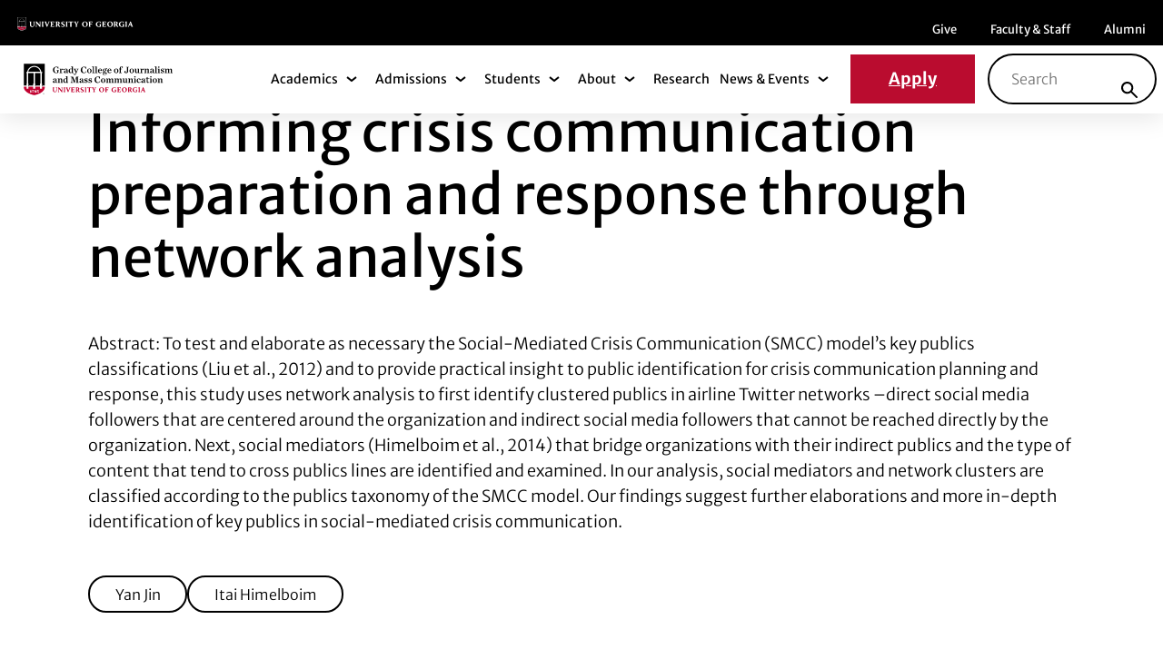

--- FILE ---
content_type: image/svg+xml
request_url: https://grady.uga.edu/wp-content/uploads/2023/12/GRADY_logo_Horizontal_FC-165.svg
body_size: 5986
content:
<?xml version="1.0" encoding="UTF-8"?> <svg xmlns="http://www.w3.org/2000/svg" id="Layer_1" data-name="Layer 1" viewBox="0 0 165 37.01"><defs><style> .cls-1, .cls-2, .cls-3 { stroke-width: 0px; } .cls-2 { fill: #c10230; } .cls-3 { fill: #fff; } </style></defs><g><path class="cls-3" d="M0,0v27.13C0,32.31,6.47,35.95,12.74,37.01c6.26-1.06,12.74-4.7,12.74-9.88V0H0ZM24.33,27.13c0,2.53-1.92,4.41-3.53,5.54-2.1,1.48-5.03,2.63-8.06,3.17-3.03-.54-5.95-1.69-8.06-3.17-1.61-1.13-3.53-3.02-3.53-5.54v-.61h2.96v2.18c0,.06.05.11.11.11h1.99c.06,0,.11-.05.11-.11v-2.18h5.27v2.18c0,.06.05.11.11.11h1.99c.06,0,.11-.05.11-.11v-2.18h5.27v2.18c0,.06.05.11.11.11h1.99c.06,0,.11-.05.11-.11v-2.18h3.04v.61ZM13.74,23.2c-.22-.11-.35-.34-.35-.58v-10.7c.01-.24.19-.43.42-.46h5.26c.24.03.42.24.42.48v10.68c0,.25-.14.47-.35.58-.04.02-.06.06-.06.1v1.97h-4.44l-.83.79v-2.76s-.02-.08-.06-.1ZM6.09,10.12c.29-1.44,1.07-2.77,2.19-3.74,1.23-1.07,2.8-1.65,4.42-1.65s3.2.59,4.42,1.65c1.12.97,1.89,2.3,2.19,3.74H6.09ZM6.33,11.46h5.26c.24.03.42.24.42.48v10.68c0,.25-.14.47-.35.58-.04.02-.06.06-.06.1v1.97h-4.44l-.83.79v-2.76s-.02-.08-.06-.1c-.22-.11-.35-.34-.35-.58v-10.7c.01-.24.19-.43.42-.46ZM24.33,25.27h-2.21s-.83.79-.83.79v-2.76s-.02-.08-.06-.1c-.22-.11-.35-.34-.35-.58v-10.7c.01-.24.19-.43.42-.46.06,0,.1-.06.1-.11v-1.11c0-.06-.05-.11-.11-.11h-.8c-.31-1.78-1.23-3.42-2.6-4.61-1.43-1.25-3.27-1.93-5.17-1.93s-3.74.69-5.17,1.93c-1.37,1.19-2.3,2.82-2.6,4.61h-.8c-.06,0-.11.05-.11.11v1.11c0,.06.04.1.1.11.24.03.42.24.42.48v10.68c0,.25-.14.47-.35.58-.04.02-.06.06-.06.1v1.97H1.15V1.15h23.18v24.12Z"></path><path class="cls-1" d="M19.31,10.12H6.09c.29-1.44,1.07-2.77,2.19-3.74,1.23-1.07,2.8-1.65,4.42-1.65s3.2.59,4.42,1.65c1.12.97,1.89,2.3,2.19,3.74Z"></path><path class="cls-1" d="M12,11.94v10.68c0,.25-.14.47-.35.58-.04.02-.06.06-.06.1v1.97h-4.44l-.83.79v-2.76s-.02-.08-.06-.1c-.22-.11-.35-.34-.35-.58v-10.7c.01-.24.19-.43.42-.46h5.26c.24.03.42.24.42.48Z"></path><path class="cls-1" d="M19.49,11.94v10.68c0,.25-.14.47-.35.58-.04.02-.06.06-.06.1v1.97h-4.44l-.83.79v-2.76s-.02-.08-.06-.1c-.22-.11-.35-.34-.35-.58v-10.7c.01-.24.19-.43.42-.46h5.26c.24.03.42.24.42.48Z"></path><path class="cls-2" d="M21.29,26.52v2.18c0,.06-.05.11-.11.11h-1.99c-.06,0-.11-.05-.11-.11v-2.18h-5.27v2.18c0,.06-.05.11-.11.11h-1.99c-.06,0-.11-.05-.11-.11v-2.18h-5.27v2.18c0,.06-.05.11-.11.11h-1.99c-.06,0-.11-.05-.11-.11v-2.18H1.15v.61c0,2.53,1.92,4.41,3.53,5.54,2.1,1.48,5.03,2.63,8.06,3.17,3.03-.54,5.95-1.69,8.06-3.17,1.61-1.13,3.53-3.02,3.53-5.54v-.61h-3.04ZM9.66,33.07h-1.56v-.15c.3-.01.45-.04.45-.19v-1.58c0-.12-.02-.19-.07-.24-.06-.06-.18-.09-.36-.09h-.03v-.15l1.13-.08v2.14c0,.15.15.18.45.19v.15ZM12.28,30.87l-.7,1.23-.5,1.01h-.51v-.14l1.33-1.82.02-.02h-.89c-.36,0-.44.09-.51.38h-.14l.02-.9h1.89v.26ZM13.91,33.14c-.67,0-1.05-.23-1.05-.63,0-.25.16-.44.49-.57h.03s-.02-.02-.02-.02c-.27-.16-.41-.36-.41-.61,0-.47.38-.77.96-.77.63,0,.92.31.92.59,0,.23-.16.4-.49.52h-.03s.03.03.03.03c.38.16.57.39.57.68,0,.44-.42.78-.99.78ZM16.61,33.13c-.61,0-.98-.21-.98-.57,0-.2.14-.34.35-.34s.32.17.32.33c0,.14-.09.26-.18.3h-.02s.02.02.02.02c.06.04.23.09.35.09.34,0,.52-.21.52-.61,0-.36-.19-.57-.52-.57-.22,0-.37.06-.55.15l-.12-.1.05-1.23h1.63l-.04.5h-1.36l-.03.58v.02s.02,0,.02,0c.18-.08.36-.12.59-.12.46,0,.94.19.94.74,0,.39-.31.81-.98.81Z"></path><path class="cls-1" d="M24.33,1.15v24.12h-2.21s-.83.79-.83.79v-2.76s-.02-.08-.06-.1c-.22-.11-.35-.34-.35-.58v-10.7c.01-.24.19-.43.42-.46.06,0,.1-.06.1-.11v-1.11c0-.06-.05-.11-.11-.11h-.8c-.31-1.78-1.23-3.42-2.6-4.61-1.43-1.25-3.27-1.93-5.17-1.93s-3.74.69-5.17,1.93c-1.37,1.19-2.3,2.82-2.6,4.61h-.8c-.06,0-.11.05-.11.11v1.11c0,.06.04.1.1.11.24.03.42.24.42.48v10.68c0,.25-.14.47-.35.58-.04.02-.06.06-.06.1v1.97H1.15V1.15h23.18Z"></path><path class="cls-3" d="M9.66,32.92v.15h-1.56v-.15c.3-.01.45-.04.45-.19v-1.58c0-.12-.02-.19-.07-.24-.06-.06-.18-.09-.36-.09h-.03v-.15l1.13-.08v2.14c0,.15.15.18.45.19Z"></path><path class="cls-3" d="M12.28,30.61v.26l-.7,1.23-.5,1.01h-.51v-.14l1.33-1.82.02-.02h-.89c-.36,0-.44.09-.51.38h-.14l.02-.9h1.89Z"></path><path class="cls-3" d="M14.32,31.69h-.03s.03-.03.03-.03c.32-.12.49-.3.49-.52,0-.29-.29-.59-.92-.59-.59,0-.96.3-.96.77,0,.24.14.45.41.61h.02s-.03.02-.03.02c-.32.13-.49.32-.49.57,0,.4.38.63,1.05.63.56,0,.99-.33.99-.78,0-.29-.19-.52-.57-.68ZM13.84,30.71c.29,0,.48.17.48.43,0,.18-.06.32-.19.47h0s0,0,0,0c-.32-.12-.64-.26-.64-.55,0-.23.19-.34.37-.34ZM13.9,32.97c-.33,0-.53-.27-.53-.52,0-.16.05-.3.17-.43h0s0,0,0,0c.04.02.08.03.13.05.47.16.64.29.64.51,0,.24-.17.39-.43.39Z"></path><path class="cls-2" d="M14.32,31.13c0,.18-.06.32-.19.47h0s0,0,0,0c-.32-.12-.64-.26-.64-.55,0-.23.19-.34.37-.34.29,0,.48.17.48.43Z"></path><path class="cls-2" d="M14.34,32.59c0,.24-.17.39-.43.39-.33,0-.53-.27-.53-.52,0-.16.05-.3.17-.43h0s0,0,0,0c.04.02.08.03.13.05.47.16.64.29.64.51Z"></path><path class="cls-3" d="M17.59,32.32c0,.39-.31.81-.98.81-.61,0-.98-.21-.98-.57,0-.2.14-.34.35-.34s.32.17.32.33c0,.14-.09.26-.18.3h-.02s.02.02.02.02c.06.04.23.09.35.09.34,0,.52-.21.52-.61,0-.36-.19-.57-.52-.57-.22,0-.37.06-.55.15l-.12-.1.05-1.23h1.63l-.04.5h-1.36l-.03.58v.02s.02,0,.02,0c.18-.08.36-.12.59-.12.46,0,.94.19.94.74Z"></path><path class="cls-1" d="M23.69,34.26c0,.32-.25.57-.58.57s-.58-.25-.58-.57.26-.56.58-.56.58.25.58.56ZM22.68,34.26c0,.25.19.45.44.45s.43-.2.43-.45-.18-.45-.43-.45-.44.2-.44.45ZM23.02,34.55h-.13v-.56c.05-.01.12-.02.22-.02.11,0,.15.02.2.04.03.02.05.07.05.12,0,.06-.05.11-.12.13h0c.06.03.09.07.1.14.02.09.03.12.04.14h-.14s-.03-.07-.04-.14c-.01-.06-.04-.09-.12-.09h-.06v.23ZM23.03,34.23h.06c.07,0,.13-.02.13-.08,0-.05-.04-.09-.12-.09-.03,0-.06,0-.07,0v.16Z"></path></g><g><path class="cls-1" d="M33.23,8.06c0-2.17,1.56-3.6,3.63-3.6.7,0,1.35.18,1.69.33l.28-.35h.42v2.23h-.44c-.42-1.11-1.08-1.76-2.04-1.76-1.05,0-1.98.93-1.98,3.13s.97,3.13,2.06,3.13c.49,0,.87-.09,1.14-.3v-1.89c0-.32-.25-.42-1.09-.46v-.39h3.15v.39c-.57.03-.69.1-.69.45v2.01c-.59.32-1.58.63-2.59.63-2.04,0-3.54-1.29-3.54-3.55Z"></path><path class="cls-1" d="M40.58,11.08c.59-.01.73-.11.73-.36v-3.11c0-.31-.13-.5-.73-.51v-.37l1.94-.08v.84c.36-.47.85-.87,1.4-.87.59,0,.88.38.88.83s-.28.76-.67.76c-.42,0-.7-.24-.7-.62,0-.05.01-.13.02-.2-.36-.01-.7.25-.9.5v2.84c0,.25.18.34.91.36v.37h-2.87v-.37Z"></path><path class="cls-1" d="M45.28,10.36c0-.41.22-.87.65-1.11.76-.41,1.95-.48,2.24-.6v-.47c0-.89-.28-1.16-.87-1.16-.24,0-.41.06-.55.17.07.16.13.32.13.51,0,.38-.27.67-.72.67s-.67-.28-.67-.66c0-.62.82-1.09,2.09-1.09s1.79.56,1.79,1.67v2.12c0,.51.11.61.74.51l.09.29c-.38.21-.7.32-1.09.32-.63,0-.77-.24-.89-.74h-.04c-.41.44-.95.76-1.55.76-.95,0-1.36-.61-1.36-1.19ZM48.17,10.37v-1.34c-1.2.2-1.56.42-1.56,1.06,0,.46.25.78.72.78.35,0,.66-.24.85-.5Z"></path><path class="cls-1" d="M50.51,9.15c0-1.4.88-2.57,2.37-2.57.48,0,.76.09,1.05.23v-1.62c0-.31-.15-.5-.77-.51v-.37l2-.08v6.43c0,.28.15.42.74.44v.34l-1.95.08v-.61c-.33.38-.78.63-1.38.63-1.3,0-2.06-1.02-2.06-2.38ZM53.93,10.52v-2.96c-.21-.33-.5-.54-.94-.54-.65,0-1.15.66-1.15,2.02,0,1.09.48,1.83,1.23,1.83.35,0,.62-.13.86-.35Z"></path><path class="cls-1" d="M56.83,7.67c-.2-.44-.35-.57-.82-.64v-.36h2.66v.36c-.59.05-.7.22-.58.52l1.07,2.57.89-2.12c.26-.59.17-.86-.52-.96v-.36h2v.36c-.32.04-.6.24-.83.77l-1.79,4.1c-.56,1.31-1.1,1.68-1.71,1.68s-.97-.35-.97-.81c0-.36.26-.72.68-.72s.65.33.65.67c0,.07-.02.18-.04.24.29-.04.52-.34.98-1.44l.04-.1-1.72-3.75Z"></path><path class="cls-1" d="M63.83,8.11c0-2.09,1.55-3.64,3.59-3.64.65,0,1.3.21,1.72.45l.3-.45h.41v2.46h-.47c-.41-1.25-1.1-2.01-2-2.01-1.06,0-1.99,1.03-1.99,3.03s1.13,3.04,2.22,3.04c.96,0,1.64-.56,2.12-1.54l.39.19c-.48,1.11-1.41,2-2.89,2-2.16,0-3.41-1.47-3.41-3.51Z"></path><path class="cls-1" d="M70.88,9.07c0-1.5.95-2.5,2.46-2.5s2.44.95,2.44,2.46-.94,2.53-2.44,2.53-2.46-.97-2.46-2.49ZM74.45,9.05c0-1.43-.39-2.07-1.16-2.07s-1.08.64-1.08,2.07.4,2.09,1.17,2.09,1.07-.65,1.07-2.09Z"></path><path class="cls-1" d="M76.4,11.08c.59-.01.73-.11.73-.36v-5.52c0-.31-.16-.5-.77-.51v-.37l2-.08v6.49c0,.25.12.35.73.36v.37h-2.68v-.37Z"></path><path class="cls-1" d="M79.56,11.08c.59-.01.73-.11.73-.36v-5.52c0-.31-.16-.5-.77-.51v-.37l2-.08v6.49c0,.25.12.35.73.36v.37h-2.68v-.37Z"></path><path class="cls-1" d="M82.82,9.12c0-1.53.95-2.55,2.38-2.55s2.14,1.14,2.05,2.44h-3.13v.06c0,1.11.5,1.88,1.47,1.88.55,0,1.02-.33,1.42-.85l.26.22c-.44.7-1.04,1.24-2.07,1.24-1.53,0-2.38-.95-2.38-2.44ZM84.14,8.63l1.84-.03c.1-.89-.19-1.63-.85-1.63-.57,0-.92.55-.99,1.66Z"></path><path class="cls-1" d="M91.1,6.77c.24-.47.55-.88,1.09-.88.4,0,.63.24.63.55,0,.26-.19.49-.48.49-.24,0-.46-.18-.46-.52-.21.07-.39.27-.5.5.48.26.78.69.78,1.29,0,1.01-.84,1.63-2,1.63-.2,0-.38-.02-.57-.05-.38.15-.58.28-.58.47,0,.21.21.37,1.12.37h.47c1.39,0,2.02.38,2.02,1.29s-.95,1.69-2.61,1.69c-1.29,0-2.15-.48-2.15-1.1,0-.46.41-.85,1.21-.96v-.05c-.64-.2-.85-.48-.85-.88,0-.38.29-.68.87-.95-.57-.24-.95-.69-.95-1.4,0-.99.85-1.62,2.02-1.62.33,0,.65.05.93.16ZM91.75,12.29c0-.39-.27-.62-1.5-.62h-.86c-.44.12-.69.33-.69.69,0,.46.51.83,1.59.83.89,0,1.47-.37,1.47-.9ZM90.96,8.21c0-.77-.31-1.21-.85-1.21s-.76.34-.76,1.21.32,1.22.85,1.22.76-.34.76-1.22Z"></path><path class="cls-1" d="M93.22,9.12c0-1.53.95-2.55,2.38-2.55s2.14,1.14,2.05,2.44h-3.13v.06c0,1.11.5,1.88,1.47,1.88.55,0,1.02-.33,1.42-.85l.26.22c-.44.7-1.04,1.24-2.07,1.24-1.53,0-2.38-.95-2.38-2.44ZM94.54,8.63l1.84-.03c.1-.89-.19-1.63-.85-1.63-.57,0-.92.55-.99,1.66Z"></path><path class="cls-1" d="M100.45,9.07c0-1.5.95-2.5,2.46-2.5s2.44.95,2.44,2.46-.94,2.53-2.44,2.53-2.46-.97-2.46-2.49ZM104.01,9.05c0-1.43-.39-2.07-1.16-2.07s-1.08.64-1.08,2.07.4,2.09,1.17,2.09,1.07-.65,1.07-2.09Z"></path><path class="cls-1" d="M106.05,11.08c.59-.01.73-.11.73-.36v-3.44h-.89v-.39l.89-.19v-.23c0-.82.2-1.39.57-1.77.36-.36.85-.53,1.45-.53.96,0,1.42.42,1.42.9,0,.39-.24.67-.64.67-.36,0-.67-.23-.67-.75,0-.1.03-.28.06-.39-.09-.04-.18-.06-.26-.06-.16,0-.28.04-.4.17-.19.19-.29.55-.29,1.3v.72h1.31v.54h-1.31v3.46c0,.25.2.33,1.01.36v.37h-2.96v-.37Z"></path><path class="cls-1" d="M111.8,10.15c0-.54.4-.94.89-.94s.81.36.81.8c0,.37-.15.61-.48.81.18.17.4.26.7.26.69,0,.97-.56.97-1.47v-4.12c0-.32-.08-.41-.98-.45v-.39h3.37v.39c-.83.03-.95.12-.95.45v3.79c0,1.49-.75,2.35-2.29,2.35-1.19,0-2.04-.57-2.04-1.47Z"></path><path class="cls-1" d="M117.54,9.07c0-1.5.95-2.5,2.46-2.5s2.44.95,2.44,2.46-.94,2.53-2.44,2.53-2.46-.97-2.46-2.49ZM121.1,9.05c0-1.43-.39-2.07-1.16-2.07s-1.08.64-1.08,2.07.4,2.09,1.17,2.09,1.07-.65,1.07-2.09Z"></path><path class="cls-1" d="M123.71,10.03v-2.51c0-.32-.13-.45-.74-.47v-.37l1.97-.04v3.07c0,.72.28.99.86.99.39,0,.63-.11.92-.28v-2.9c0-.32-.17-.44-.74-.46v-.37l1.97-.05v4.05c0,.28.15.36.74.38v.37h-1.95v-.68c-.49.44-1.04.77-1.7.77-.83,0-1.34-.54-1.34-1.5Z"></path><path class="cls-1" d="M129.22,11.08c.59-.01.73-.11.73-.36v-3.11c0-.31-.13-.5-.73-.51v-.37l1.94-.08v.84c.36-.47.85-.87,1.4-.87.59,0,.88.38.88.83s-.28.76-.67.76c-.42,0-.7-.24-.7-.62,0-.05.01-.13.02-.2-.36-.01-.7.25-.9.5v2.84c0,.25.18.34.91.36v.37h-2.87v-.37Z"></path><path class="cls-1" d="M133.85,11.08c.59-.01.73-.11.73-.36v-3.11c0-.31-.13-.5-.73-.51v-.37l1.94-.08v.77c.53-.41,1.16-.8,1.83-.8.82,0,1.22.53,1.22,1.49v2.61c0,.25.12.35.73.36v.37h-2.55v-.37c.45-.01.59-.11.59-.36v-2.3c0-.72-.25-.99-.8-.99-.39,0-.73.17-1.01.34v2.95c0,.25.15.35.58.36v.37h-2.54v-.37Z"></path><path class="cls-1" d="M140.13,10.36c0-.41.22-.87.65-1.11.76-.41,1.95-.48,2.24-.6v-.47c0-.89-.28-1.16-.87-1.16-.24,0-.41.06-.55.17.07.16.13.32.13.51,0,.38-.27.67-.72.67s-.67-.28-.67-.66c0-.62.82-1.09,2.09-1.09s1.79.56,1.79,1.67v2.12c0,.51.11.61.74.51l.09.29c-.38.21-.7.32-1.09.32-.63,0-.77-.24-.89-.74h-.04c-.41.44-.95.76-1.55.76-.95,0-1.36-.61-1.36-1.19ZM143.02,10.37v-1.34c-1.2.2-1.56.42-1.56,1.06,0,.46.25.78.72.78.35,0,.66-.24.85-.5Z"></path><path class="cls-1" d="M145.26,11.08c.59-.01.73-.11.73-.36v-5.52c0-.31-.16-.5-.77-.51v-.37l2-.08v6.49c0,.25.12.35.73.36v.37h-2.68v-.37Z"></path><path class="cls-1" d="M148.47,11.08c.59-.01.75-.11.75-.36v-3.11c0-.31-.15-.5-.75-.51v-.37l1.98-.08v4.07c0,.25.12.35.73.36v.37h-2.71v-.37ZM149.06,4.96c0-.47.3-.79.76-.79s.76.3.76.76-.3.78-.76.78-.76-.28-.76-.75Z"></path><path class="cls-1" d="M151.91,9.9h.39c.46.77,1.05,1.21,1.6,1.21s.79-.29.79-.64c0-.45-.34-.65-1.26-.92-1.08-.31-1.49-.66-1.49-1.38,0-.95.76-1.59,1.87-1.59.35,0,.79.13,1.02.29l.23-.29h.37v1.46h-.4c-.4-.62-.83-1.04-1.33-1.04-.44,0-.75.26-.75.64,0,.42.38.59,1.12.79,1.07.28,1.6.66,1.6,1.46,0,.92-.7,1.64-1.83,1.64-.38,0-.94-.16-1.21-.32l-.31.32h-.38v-1.64Z"></path><path class="cls-1" d="M159.54,11.08c.45-.01.53-.11.53-.36v-2.3c0-.72-.27-.99-.82-.99-.38,0-.63.17-.91.34v2.95c0,.25.08.35.53.36v.37h-2.49v-.37c.59-.01.73-.11.73-.36v-3.11c0-.31-.13-.5-.73-.51v-.37l1.94-.08v.77c.53-.41,1.08-.8,1.75-.8.63,0,1.02.33,1.16.92.54-.51,1.17-.92,1.82-.92.82,0,1.22.53,1.22,1.49v2.61c0,.25.12.35.73.36v.37h-2.5v-.37c.45-.01.54-.11.54-.36v-2.3c0-.72-.23-.99-.78-.99-.29,0-.63.19-.97.44.01.13.01.21.01.28v2.58c0,.25.1.35.58.36v.37h-2.34v-.37Z"></path></g><g><path class="cls-1" d="M33.23,21.13c0-.41.22-.87.65-1.11.76-.41,1.95-.48,2.24-.6v-.47c0-.89-.28-1.16-.87-1.16-.24,0-.41.06-.55.17.07.16.13.32.13.51,0,.38-.27.67-.72.67s-.67-.28-.67-.66c0-.62.82-1.09,2.09-1.09s1.79.56,1.79,1.67v2.12c0,.51.11.61.74.51l.09.29c-.38.21-.7.32-1.09.32-.63,0-.77-.24-.89-.74h-.04c-.41.44-.95.76-1.55.76-.95,0-1.36-.61-1.36-1.19ZM36.12,21.14v-1.34c-1.2.2-1.56.42-1.56,1.06,0,.46.25.78.72.78.35,0,.66-.24.85-.5Z"></path><path class="cls-1" d="M38.43,21.86c.59-.01.73-.11.73-.36v-3.11c0-.31-.13-.5-.73-.51v-.37l1.94-.08v.77c.53-.41,1.16-.8,1.83-.8.82,0,1.22.53,1.22,1.49v2.61c0,.25.12.35.73.36v.37h-2.55v-.37c.45-.01.59-.11.59-.36v-2.3c0-.72-.25-.99-.8-.99-.39,0-.73.17-1.01.34v2.95c0,.25.15.35.58.36v.37h-2.54v-.37Z"></path><path class="cls-1" d="M44.66,19.93c0-1.4.88-2.57,2.37-2.57.48,0,.76.09,1.05.23v-1.62c0-.31-.15-.5-.77-.51v-.37l2-.08v6.43c0,.28.15.42.74.44v.34l-1.95.08v-.61c-.33.38-.78.63-1.38.63-1.3,0-2.06-1.02-2.06-2.38ZM48.08,21.3v-2.96c-.21-.33-.5-.54-.94-.54-.65,0-1.15.66-1.15,2.02,0,1.09.48,1.83,1.23,1.83.35,0,.62-.13.86-.35Z"></path><path class="cls-1" d="M52.61,21.85c.92-.13,1.06-.47,1.06-1.45v-3.85c0-.38-.21-.72-1.06-.75v-.39h2.82l1.75,4.92h.08l1.68-4.92h2.74v.39c-.82.03-.97.12-.97.45v5.13c0,.32.16.41.97.45v.4h-3.24v-.4c.66-.03.85-.1.85-.45v-5.09h-.07l-2.11,5.94h-.62l-2.22-5.94h-.08v4.1c0,.97.09,1.3,1.03,1.45v.38h-2.59v-.38Z"></path><path class="cls-1" d="M62.46,21.13c0-.41.22-.87.65-1.11.76-.41,1.95-.48,2.24-.6v-.47c0-.89-.28-1.16-.87-1.16-.24,0-.41.06-.55.17.07.16.13.32.13.51,0,.38-.27.67-.72.67s-.67-.28-.67-.66c0-.62.82-1.09,2.09-1.09s1.79.56,1.79,1.67v2.12c0,.51.11.61.74.51l.09.29c-.38.21-.7.32-1.09.32-.63,0-.77-.24-.89-.74h-.04c-.41.44-.95.76-1.55.76-.95,0-1.36-.61-1.36-1.19ZM65.35,21.14v-1.34c-1.2.2-1.56.42-1.56,1.06,0,.46.25.78.72.78.35,0,.66-.24.85-.5Z"></path><path class="cls-1" d="M67.82,20.68h.39c.46.77,1.05,1.21,1.6,1.21s.79-.29.79-.64c0-.45-.34-.65-1.26-.92-1.08-.31-1.49-.66-1.49-1.38,0-.95.76-1.59,1.87-1.59.35,0,.79.13,1.02.29l.23-.29h.37v1.46h-.4c-.4-.62-.83-1.04-1.33-1.04-.44,0-.75.26-.75.64,0,.42.38.59,1.12.79,1.07.28,1.6.66,1.6,1.46,0,.92-.7,1.64-1.83,1.64-.38,0-.94-.16-1.21-.32l-.31.32h-.38v-1.64Z"></path><path class="cls-1" d="M72.46,20.68h.39c.46.77,1.05,1.21,1.6,1.21s.79-.29.79-.64c0-.45-.34-.65-1.26-.92-1.08-.31-1.49-.66-1.49-1.38,0-.95.76-1.59,1.87-1.59.35,0,.79.13,1.02.29l.23-.29h.37v1.46h-.4c-.4-.62-.83-1.04-1.33-1.04-.44,0-.75.26-.75.64,0,.42.38.59,1.12.79,1.07.28,1.6.66,1.6,1.46,0,.92-.7,1.64-1.83,1.64-.38,0-.94-.16-1.21-.32l-.31.32h-.38v-1.64Z"></path><path class="cls-1" d="M79.04,18.89c0-2.09,1.55-3.64,3.59-3.64.65,0,1.3.21,1.72.45l.3-.45h.41v2.46h-.47c-.41-1.25-1.1-2.01-2-2.01-1.06,0-1.99,1.03-1.99,3.03s1.13,3.04,2.22,3.04c.96,0,1.64-.56,2.12-1.54l.39.19c-.48,1.11-1.41,2-2.89,2-2.16,0-3.41-1.47-3.41-3.51Z"></path><path class="cls-1" d="M86.08,19.85c0-1.5.95-2.5,2.46-2.5s2.44.95,2.44,2.46-.94,2.53-2.44,2.53-2.46-.97-2.46-2.49ZM89.65,19.83c0-1.43-.39-2.07-1.16-2.07s-1.08.64-1.08,2.07.4,2.09,1.17,2.09,1.07-.65,1.07-2.09Z"></path><path class="cls-1" d="M94.84,21.86c.45-.01.53-.11.53-.36v-2.3c0-.72-.27-.99-.82-.99-.38,0-.63.17-.91.34v2.95c0,.25.08.35.53.36v.37h-2.49v-.37c.59-.01.73-.11.73-.36v-3.11c0-.31-.13-.5-.73-.51v-.37l1.94-.08v.77c.53-.41,1.08-.8,1.75-.8.63,0,1.02.33,1.16.92.54-.51,1.17-.92,1.82-.92.82,0,1.22.53,1.22,1.49v2.61c0,.25.12.35.73.36v.37h-2.5v-.37c.45-.01.54-.11.54-.36v-2.3c0-.72-.23-.99-.78-.99-.29,0-.63.19-.97.44.01.13.01.21.01.28v2.58c0,.25.1.35.58.36v.37h-2.34v-.37Z"></path><path class="cls-1" d="M103.95,21.86c.45-.01.53-.11.53-.36v-2.3c0-.72-.27-.99-.82-.99-.38,0-.63.17-.91.34v2.95c0,.25.08.35.53.36v.37h-2.49v-.37c.59-.01.73-.11.73-.36v-3.11c0-.31-.13-.5-.73-.51v-.37l1.94-.08v.77c.53-.41,1.08-.8,1.75-.8.63,0,1.02.33,1.16.92.54-.51,1.17-.92,1.82-.92.82,0,1.22.53,1.22,1.49v2.61c0,.25.12.35.73.36v.37h-2.5v-.37c.45-.01.54-.11.54-.36v-2.3c0-.72-.23-.99-.78-.99-.29,0-.63.19-.97.44.01.13.01.21.01.28v2.58c0,.25.1.35.58.36v.37h-2.34v-.37Z"></path><path class="cls-1" d="M110.48,20.81v-2.51c0-.32-.13-.45-.74-.47v-.37l1.97-.04v3.07c0,.72.28.99.86.99.39,0,.63-.11.92-.28v-2.9c0-.32-.17-.44-.74-.46v-.37l1.97-.05v4.05c0,.28.15.36.74.38v.37h-1.95v-.68c-.49.44-1.04.77-1.7.77-.83,0-1.34-.54-1.34-1.5Z"></path><path class="cls-1" d="M115.98,21.86c.59-.01.73-.11.73-.36v-3.11c0-.31-.13-.5-.73-.51v-.37l1.94-.08v.77c.53-.41,1.16-.8,1.83-.8.82,0,1.22.53,1.22,1.49v2.61c0,.25.12.35.73.36v.37h-2.55v-.37c.45-.01.59-.11.59-.36v-2.3c0-.72-.25-.99-.8-.99-.39,0-.73.17-1.01.34v2.95c0,.25.15.35.58.36v.37h-2.54v-.37Z"></path><path class="cls-1" d="M122.17,21.86c.59-.01.75-.11.75-.36v-3.11c0-.31-.15-.5-.75-.51v-.37l1.98-.08v4.07c0,.25.12.35.73.36v.37h-2.71v-.37ZM122.76,15.73c0-.47.3-.79.76-.79s.76.3.76.76-.3.78-.76.78-.76-.28-.76-.75Z"></path><path class="cls-1" d="M125.46,19.9c0-1.54,1.06-2.55,2.47-2.55,1.31,0,1.81.66,1.81,1.19,0,.42-.25.74-.66.74-.47,0-.7-.27-.7-.63,0-.26.18-.5.31-.58-.1-.17-.37-.32-.72-.32-.72,0-1.2.64-1.2,1.99,0,1.15.51,1.94,1.51,1.94.53,0,.97-.28,1.33-.72l.26.22c-.46.69-1.06,1.16-2.03,1.16-1.47,0-2.37-.97-2.37-2.44Z"></path><path class="cls-1" d="M130.49,21.13c0-.41.22-.87.65-1.11.76-.41,1.95-.48,2.24-.6v-.47c0-.89-.28-1.16-.87-1.16-.24,0-.41.06-.55.17.07.16.13.32.13.51,0,.38-.27.67-.72.67s-.67-.28-.67-.66c0-.62.82-1.09,2.09-1.09s1.79.56,1.79,1.67v2.12c0,.51.11.61.74.51l.09.29c-.38.21-.7.32-1.09.32-.63,0-.77-.24-.89-.74h-.04c-.41.44-.95.76-1.55.76-.95,0-1.36-.61-1.36-1.19ZM133.38,21.14v-1.34c-1.2.2-1.56.42-1.56,1.06,0,.46.25.78.72.78.35,0,.66-.24.85-.5Z"></path><path class="cls-1" d="M136.4,20.92v-2.89h-.89v-.39l.91-.19v-1.3l1.21-.4v1.72h1.52v.54h-1.52v2.85c0,.52.21.79.6.79.29,0,.55-.24.78-.62l.3.2c-.36.74-.84,1.1-1.59,1.1s-1.33-.4-1.33-1.4Z"></path><path class="cls-1" d="M139.68,21.86c.59-.01.75-.11.75-.36v-3.11c0-.31-.15-.5-.75-.51v-.37l1.98-.08v4.07c0,.25.12.35.73.36v.37h-2.71v-.37ZM140.27,15.73c0-.47.3-.79.76-.79s.76.3.76.76-.3.78-.76.78-.76-.28-.76-.75Z"></path><path class="cls-1" d="M142.98,19.85c0-1.5.95-2.5,2.46-2.5s2.44.95,2.44,2.46-.94,2.53-2.44,2.53-2.46-.97-2.46-2.49ZM146.54,19.83c0-1.43-.39-2.07-1.16-2.07s-1.08.64-1.08,2.07.4,2.09,1.17,2.09,1.07-.65,1.07-2.09Z"></path><path class="cls-1" d="M148.57,21.86c.59-.01.73-.11.73-.36v-3.11c0-.31-.13-.5-.73-.51v-.37l1.94-.08v.77c.53-.41,1.16-.8,1.83-.8.82,0,1.22.53,1.22,1.49v2.61c0,.25.12.35.73.36v.37h-2.55v-.37c.45-.01.59-.11.59-.36v-2.3c0-.72-.25-.99-.8-.99-.39,0-.73.17-1.01.34v2.95c0,.25.15.35.58.36v.37h-2.54v-.37Z"></path></g><g><path class="cls-2" d="M111.98,27.21h0c-1.91,0-2.91,1.35-2.91,2.69,0,1.54,1.21,2.69,2.81,2.69s2.86-1.16,2.86-2.76c0-1.5-1.18-2.63-2.75-2.63ZM113.43,30.05c0,1.28-.55,2.03-1.41,2.03-.97,0-1.67-.93-1.67-2.32,0-1.25.6-2.05,1.46-2.05h0c.98,0,1.61.88,1.61,2.35Z"></path><path class="cls-2" d="M86.89,27.21h0c-1.91,0-2.91,1.35-2.91,2.69,0,1.54,1.21,2.69,2.81,2.69s2.86-1.16,2.86-2.76c0-1.5-1.18-2.63-2.75-2.63ZM88.35,30.05c0,1.28-.55,2.11-1.41,2.11-.97,0-1.67-1.01-1.67-2.4,0-1.25.6-2.13,1.46-2.13h0c.98,0,1.61.95,1.61,2.42Z"></path><path class="cls-2" d="M102.69,30.34v1.96s-.2.05-.2.05c-.48.11-1.08.24-1.64.24-1.91,0-3.15-1.04-3.15-2.65,0-1.88,1.63-2.74,3.15-2.74.68,0,1.67.27,1.67.27v1.23s-.48-1-1.64-1c-.78,0-1.48.46-1.75,1.25-.09.28-.14.57-.14.86,0,1.63.97,2.28,1.94,2.28.14,0,.34-.02.45-.09.11-.07.17-.2.17-.4v-1.09c0-.67-.48-.87-.48-.87h1.98s-.35.09-.35.69Z"></path><path class="cls-2" d="M125.86,30.34v1.96s-.2.05-.2.05c-.48.11-1.08.24-1.64.24-1.91,0-3.15-1.04-3.15-2.65,0-1.88,1.63-2.74,3.15-2.74.68,0,1.67.27,1.67.27v1.23s-.48-1-1.64-1c-.78,0-1.48.46-1.75,1.25-.09.28-.14.57-.14.86,0,1.63.97,2.28,1.94,2.28.14,0,.34-.02.45-.09.11-.07.17-.2.17-.4v-1.09c0-.67-.48-.87-.48-.87h1.98s-.35.09-.35.69Z"></path><path class="cls-2" d="M51.24,27.32c.31.13.24.53.11.85-.06.18-.78,1.9-1.11,2.69-.12-.34-.93-2.61-.97-2.74-.1-.29-.09-.51.16-.81h-2.07c.44.27.56.53.81,1.2.43,1.1,1.02,2.68,1.48,3.92v.03h.56l1.64-3.98c.18-.44.5-.98.87-1.17h-1.49Z"></path><path class="cls-2" d="M56.58,31.68c-.26.3-.95.28-1.05.28-.34,0-.52-.01-.65-.07-.14-.06-.16-.24-.16-.6v-1.12h.63c.57,0,.96.03,1.08.31v-1.2c-.11.28-.48.33-1.08.33h-.63v-1.65c0-.06.05-.1.1-.1h.94c.47,0,.7.08.89.31.19.24.31.59.31.59v-1.42h-3.84c.12.08.44.37.44,1.16v2.79c0,.99-.48,1.19-.48,1.19h3.98v-1.52s-.21.43-.48.72Z"></path><path class="cls-2" d="M106.48,31.95c-.34,0-.52-.01-.65-.07-.14-.06-.16-.24-.16-.6v-1.12h.63c.57,0,.96.03,1.08.31v-1.2c-.11.28-.48.33-1.08.33h-.63v-1.53q0-.23.28-.23h.76c.47,0,.7.08.89.31.19.24.31.59.31.59v-1.42s-3.88,0-3.88,0c.12.08.44.37.44,1.16v2.79c0,.99-.48,1.19-.48,1.19h4.02s0-1.52,0-1.52c0,0-.21.43-.48.72s-.95.28-1.05.28Z"></path><path class="cls-2" d="M129.26,32.47s-.48-.21-.48-1.19v-2.79c0-.8.31-1.08.44-1.16h-2.01c.12.08.44.37.44,1.16v2.79c0,.99-.48,1.19-.48,1.19h2.1Z"></path><path class="cls-2" d="M43.93,32.47s-.48-.21-.48-1.19v-2.79c0-.8.31-1.08.44-1.16h-1.44c.12.08.44.37.44,1.16v2.09s-2.86-3.26-2.86-3.26h-1.26c.12.08.44.37.44,1.16v2.79c0,.99-.48,1.19-.48,1.19h1.54s-.48-.21-.48-1.19v-2.45s3.05,3.64,3.05,3.64h1.11Z"></path><path class="cls-2" d="M70.26,32.47s-.48-.21-.48-1.19v-2.79c0-.8.31-1.08.44-1.16h-1.98c.12.08.44.37.44,1.16v2.79c0,.99-.48,1.19-.48,1.19h2.08Z"></path><path class="cls-2" d="M46.96,32.47s-.48-.21-.48-1.19v-2.79c0-.8.31-1.08.44-1.16h-1.99c.12.08.44.37.44,1.16v2.79c0,.99-.48,1.19-.48,1.19h2.08Z"></path><path class="cls-2" d="M135.17,32.47c-.44-.27-.56-.53-.81-1.2-.43-1.1-1.02-2.68-1.48-3.92v-.03h-.63l-1.64,3.98c-.18.44-.5.98-.87,1.17h1.52c-.31-.13-.24-.53-.11-.85.02-.06.11-.28.22-.56h1.69c.12.33.2.57.22.6.1.29.09.51-.16.81h2.07ZM131.59,30.48c.31-.75.66-1.6.66-1.6,0,0,.3.84.58,1.6h-1.24Z"></path><path class="cls-2" d="M65.62,29.3c-.73-.34-.99-.55-1-.98-.01-.35.23-.69.75-.69.77,0,1.18.43,1.41.9v-1.1c-.13-.04-.79-.21-1.32-.21-1.12,0-1.87.66-1.87,1.54s.69,1.24,1.54,1.65c.61.3.95.5.95.97,0,.43-.25.77-.76.77-.85,0-1.46-.78-1.65-1.28l.03,1.31c.09.05.47.23.73.3.23.06.51.12.79.12,1.12,0,1.98-.55,1.98-1.6,0-.78-.7-1.28-1.57-1.68Z"></path><path class="cls-2" d="M92.69,32.47s-.48-.21-.48-1.19v-1.1h.63c.57,0,.96.03,1.08.31v-1.22c-.11.28-.48.33-1.08.33h-.63v-1.55q0-.23.28-.23h.76c.47,0,.7.08.89.31.19.24.31.59.31.59v-1.4s-3.86,0-3.86,0c.12.08.44.37.44,1.16v2.79c0,.99-.48,1.19-.48,1.19h2.14Z"></path><path class="cls-2" d="M73.89,28.06q0-.23.28-.23h.24c.47,0,.7.08.89.31.19.24.31.59.31.59v-1.42s-4.61,0-4.61,0v1.42s.12-.35.31-.59c.19-.24.42-.31.89-.31h.24q.28,0,.28.23v3.22c0,.99-.48,1.19-.48,1.19h2.12s-.48-.21-.48-1.19v-3.22Z"></path><path class="cls-2" d="M36.92,30.17v-1.68c0-.8-.31-1.08-.44-1.16h1.49c-.12.08-.44.37-.44,1.16v1.65s.23,2.41-1.99,2.45c0,0-2.3.13-2.3-1.81v-2.3c0-.8-.31-1.08-.44-1.16h1.99c-.12.08-.44.37-.44,1.16v1.95c0,1.64,1.24,1.6,1.24,1.6,0,0,1.31.24,1.31-1.87Z"></path><path class="cls-2" d="M79.13,27.34s.6.32.38.79l-.76,1.5-.8-1.46c-.28-.52.24-.83.24-.83h-2.21s.47.25.84.87l1.14,1.96v1.11c0,.99-.48,1.19-.48,1.19h2.09s-.48-.21-.48-1.19v-1.17l.96-1.8c.36-.7.98-.97.98-.97h-1.9Z"></path><path class="cls-2" d="M61.08,28.81c0,.4-.12.68-.37.9h0c-.15.13-.4.2-.77.2h-.15v-1.85c0-.15.02-.22.05-.25.06-.05.18-.07.34-.07.43,0,.9.29.9,1.09ZM62.1,31.31c-.23-.37-.57-.93-.74-1.25.37-.15.92-.51.92-1.25h0s0-.08,0-.11c0-.45-.19-.83-.55-1.07-.33-.22-.73-.3-1.47-.3h-2.03c.12.08.44.37.44,1.16v2.79c0,.99-.48,1.19-.48,1.19h2.09s-.48-.21-.48-1.19v-.98h.16c.23,0,.37.08.5.3.08.14.16.28.23.42.15.27.33.63.47.84.32.49.58.71,1.58.68,0,0,.17,0,.3-.02,0,0-.34-.25-.92-1.2Z"></path><path class="cls-2" d="M118.54,28.81c0,.4-.12.68-.37.9h0c-.15.13-.4.2-.77.2h-.15v-1.85c0-.15.02-.22.05-.25.06-.05.18-.07.34-.07.43,0,.9.29.9,1.09ZM119.55,31.31c-.23-.37-.57-.93-.74-1.25.37-.15.92-.51.92-1.25h0s0-.08,0-.11c0-.45-.19-.83-.55-1.07-.33-.22-.73-.3-1.47-.3h-2.03c.12.08.44.37.44,1.16v2.79c0,.99-.48,1.19-.48,1.19h2.09s-.48-.21-.48-1.19v-.98h.16c.23,0,.37.08.5.3.08.14.16.28.23.42.15.27.33.63.47.84.32.49.58.71,1.58.68,0,0,.17,0,.3-.02,0,0-.34-.25-.92-1.2Z"></path></g></svg> 